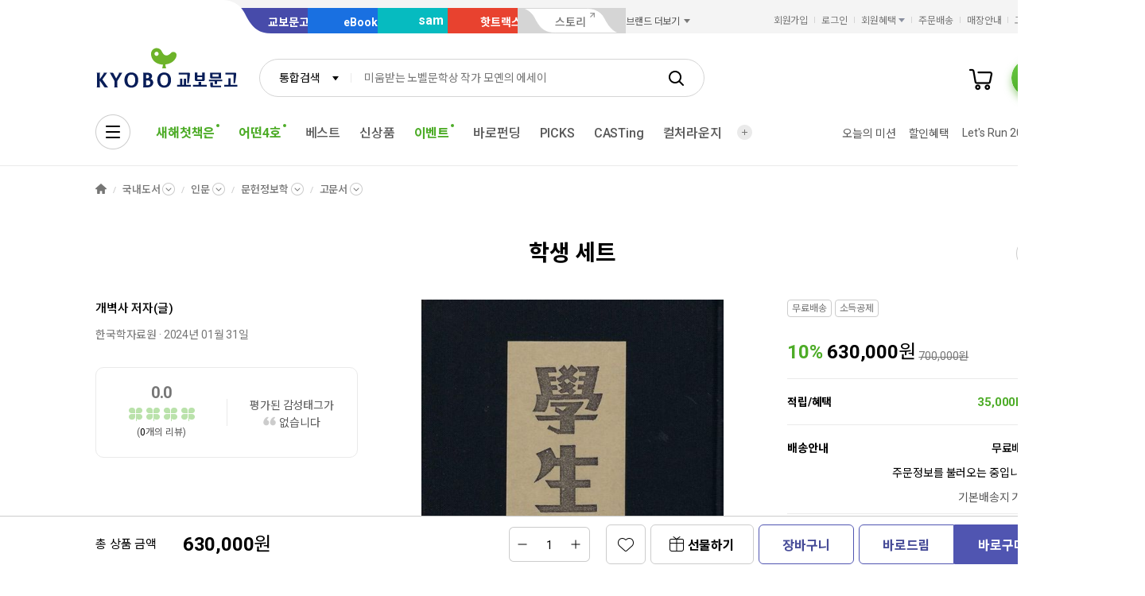

--- FILE ---
content_type: text/css
request_url: https://product.kyobobook.co.kr/lib/kbb-js/plugins.ui-wing-banner.min.css?t=202601051534
body_size: -65
content:
/*! @kyobobook/kbb-js v1.0.10 (build 20260105-151934) */
.wrapper .fly_menu_wrapper.none{display:none !important}


--- FILE ---
content_type: application/javascript
request_url: https://contents.kyobobook.co.kr/resources/lib/kbb-js/kbb.shared.js?t=202601051534
body_size: -145
content:
// TODO: kbb.shared.js


--- FILE ---
content_type: application/javascript
request_url: https://product.kyobobook.co.kr/assets/js/detail.js
body_size: 1474
content:
/* globals KbbJS */
// console.log('** [product] /js/detail.js')

;(function (ResName) {
  /**
   * GA4 IFrame Youtube API 기능 구현 - 20230202
   */
  const initYoutubeGA360 = function () {
    const tag = document.createElement('script')
    tag.src = "https://www.youtube.com/iframe_api"
    const firstScriptTag = document.getElementsByTagName('script')[0]
    firstScriptTag.parentNode.insertBefore(tag, firstScriptTag);

    // function onPlayerReady() {
    //   // console.log("hey Im ready");
    // }

    let viewDir
    let title

    const onPlayerStateChange = function (event) {
      if (event.data == YT.PlayerState.PLAYING || event.data == YT.PlayerState.PAUSED) {
        window.ga360.GA_Event('click_종이책_상품상세_' + viewDir, '상세탭_상품정보', '북트레일러', '클릭_동영상', title);
      }
    }

    window.onYouTubeIframeAPIReady = function (p1, p2, p3) {
      viewDir = p1
      title = p2

      // YouTube API 로드 완료 후 importBizScripts 실행
      if (!window._bizScriptsImported) {
        window._bizScriptsImported = true
        importBizScripts()
      }

      return new YT.Player('youtube-video' + p3, {
        events: {
          // 'onReady': onPlayerReady,
          'onStateChange': onPlayerStateChange
        }
      })
    }
  }

  /**
   * 상품상세 스크립트 로드
   */
  function importBizScripts() {
    /** @type {string} 상품유형 */
    const PROD_TYPE = KbbJS.getOption('plugins.ui-product.type')

    /** @type {boolean} 모바일기기 여부 */
    const bMobile = KbbJS.isMobile()

    const aImportList = [
      // '/assets/js/func/addr-finder.js',
      '/assets/js/func/product-preview.js',
      // '/assets/js/func/recently-contents.js',
      '/assets/js/func/review-form.js',
      '/assets/js/func/review-list.js',
      '/assets/js/func/review-overview.js',
      {
        name: 'detailMain',
        url: '/assets/js/func/main.js'
      },
      /** 윙배너 */
      bMobile ? undefined : '/assets/js/func/wing-banner.js',
      {
        /**
         * local-common-js: 고유 이름
         * KbbJS.importLocal 인터페이스에서 사용
         */
        name: 'local-common-js',
        url: '/assets/js/pub/ui_product_prd_ink.js',
        dependOn: [ResName.KBB_CM_SCRIPT, 'product_ink.css']
      }
    ].filter(Boolean)

    // 상품 타입별 임시 import
    switch (PROD_TYPE) {
      case 'KOR':
      case 'ENG':
      case 'POD':
      case 'OPN':
        aImportList.push('/assets/js/func/pop-collect-sentence.js')
        if (PROD_TYPE === 'OPN') {
          aImportList.push(
            '/CDN/css/etc_' + (bMobile ? 'open_market_mok' : 'ink') + '.css'
          )
        }
        break
    }

    KbbJS.import(aImportList)

    KbbJS.importLocal(
      bMobile ?
      [
        'pub/PRD_SCR-BIZ05-01-M001.js',
        'pub/SCR-BIZ05-01-M203',
        'pub/SCR-BIZ05-01-M207'
      ] :
      [
        // 이미지크게보기 pubScript
        // 'pub/SCR-BIZ01-01-P001',
        'pub/SCR-BIZ05-01-P001',
        // 미리보기 pubScript
        // 'pub/SCR-BIZ05-01-P002',
        'pub/SCR-BIZ05-01-P029',
        'pub/SCR-BIZ05-01-P207',
        'pub/SCR-BIZ05-09-P001'
      ]
    )
  }

  // @TODO: 영상이 없는 페이지에서 예외처리
  initYoutubeGA360()
  // importBizScripts() - YouTube API 로드 완료 후 자동 실행됨

  /** 상품상세 퍼블스크립트 예외처리 */
  KbbJS.setOption('ui.pub.init.excludes', [
    'autoOverflowContents',
    'setBreadCrumb'
  ])

  /** 상품상세 모듈 사용 */
  KbbJS.use('ui-product', {
    dependOn: [ResName.KBB_CM_LOCAL_JS],
    plugins: []
  })
})(KbbJS.getOption('resource.names'))


--- FILE ---
content_type: image/svg+xml
request_url: https://contents.kyobobook.co.kr/resources/images/logo/logo-kbb.svg
body_size: 3643
content:
<svg width="148" height="43" viewBox="0 0 148 43" fill="none" xmlns="http://www.w3.org/2000/svg">
<g clip-path="url(#clip0_17730_1628)">
<path d="M36.6635 26.3107C35.737 26.2746 34.8126 26.4246 33.9451 26.7518C33.0775 27.079 32.2843 27.5767 31.6123 28.2157C30.872 29.0372 30.3008 29.9966 29.9315 31.039C29.5622 32.0814 29.4019 33.1863 29.4598 34.2907C29.402 35.3948 29.5624 36.4996 29.9317 37.5417C30.3011 38.5839 30.8721 39.543 31.6123 40.3644C33.0076 41.6033 34.8088 42.2875 36.6748 42.2875C38.5408 42.2875 40.3419 41.6033 41.7373 40.3644C43.2128 38.6957 43.9757 36.5153 43.8623 34.2907C43.9761 32.0656 43.2132 29.8846 41.7373 28.2157C41.0608 27.577 40.2638 27.0796 39.3928 26.7525C38.5219 26.4254 37.5932 26.2752 36.6635 26.3107ZM39.5861 38.7007C39.2335 39.1318 38.7866 39.4763 38.28 39.7075C37.7733 39.9388 37.2203 40.0506 36.6635 40.0344C36.1097 40.0505 35.5597 39.9386 35.0562 39.7072C34.5528 39.4759 34.1095 39.1314 33.7611 38.7007C32.9111 37.3936 32.5112 35.8446 32.6223 34.2894C32.5143 32.7345 32.9139 31.1865 33.7611 29.8782C34.1107 29.4502 34.5547 29.109 35.0583 28.8813C35.5618 28.6536 36.1113 28.5456 36.6635 28.5657C37.2187 28.5459 37.7709 28.654 38.2777 28.8816C38.7844 29.1091 39.232 29.4501 39.5861 29.8782C40.4288 31.188 40.8236 32.736 40.711 34.2894C40.8268 35.8428 40.4317 37.3926 39.5861 38.7007Z" fill="#081D58"/>
<path d="M76.1176 28.2163C74.7155 26.9884 72.9151 26.3115 71.0514 26.3115C69.1876 26.3115 67.3873 26.9884 65.9851 28.2163C64.4988 29.8798 63.7304 32.0635 63.8476 34.2913C63.7332 36.5196 64.5042 38.7028 65.9926 40.365C67.3892 41.6044 69.1916 42.2889 71.0589 42.2889C72.9261 42.2889 74.7286 41.6044 76.1251 40.365C77.6031 38.6978 78.3663 36.5163 78.2501 34.2913C78.3672 32.0658 77.6039 29.8836 76.1251 28.2163M73.9751 38.7013C73.6137 39.1202 73.1662 39.4563 72.6632 39.6866C72.1602 39.917 71.6134 40.0363 71.0601 40.0363C70.5069 40.0363 69.9601 39.917 69.457 39.6866C68.954 39.4563 68.5066 39.1202 68.1451 38.7013C67.2993 37.393 66.9014 35.8453 67.0114 34.2913C66.9046 32.7371 67.3022 31.1901 68.1451 29.88C68.5105 29.4675 68.9592 29.1372 69.4618 28.9109C69.9643 28.6847 70.5091 28.5677 71.0601 28.5677C71.6112 28.5677 72.156 28.6847 72.6585 28.9109C73.161 29.1372 73.6098 29.4675 73.9751 29.88C74.817 31.1907 75.2117 32.7388 75.1001 34.2925C75.2152 35.8458 74.8202 37.3942 73.9751 38.7025" fill="#081D58"/>
<path d="M22.3407 41.9237C22.2082 41.7807 22.1058 41.6125 22.0394 41.4291C21.9731 41.2457 21.9442 41.0509 21.9545 40.8562V35.3112L27.1245 26.6475H23.5845C23.8345 26.8975 23.8645 27.31 23.5545 27.7975L20.7557 32.6475C18.402 28.3862 18.4045 28.265 17.9782 27.4875C17.647 26.9025 17.3645 26.6475 16.7357 26.6475H13.9482C14.3143 27.039 14.6255 27.4784 14.8732 27.9537L18.9982 35.2712V40.855C19.0087 41.0496 18.98 41.2444 18.9139 41.4277C18.8478 41.6111 18.7455 41.7793 18.6132 41.9225L22.3407 41.9237Z" fill="#081D58"/>
<path d="M48.792 41.9238C48.9254 41.7813 49.0287 41.6132 49.0955 41.4298C49.1623 41.2463 49.1913 41.0513 49.1807 40.8563V27.71C49.192 27.5152 49.1633 27.3201 49.0965 27.1368C49.0296 26.9534 48.926 26.7857 48.792 26.6438H53.8507C56.2757 26.6438 58.3932 27.8138 58.3932 30.0863C58.4071 30.6674 58.2707 31.2422 57.9972 31.7551C57.7237 32.268 57.3223 32.7016 56.832 33.0138C57.6492 33.2901 58.3593 33.8157 58.8622 34.5167C59.3652 35.2176 59.6357 36.0586 59.6357 36.9213C59.6367 37.6473 59.4712 38.3638 59.152 39.0158C58.8328 39.6678 58.3684 40.238 57.7945 40.6825C56.667 41.5472 55.2701 41.9855 53.8507 41.92L48.792 41.9238ZM52.142 32.4163C52.8725 32.4898 53.6101 32.4006 54.302 32.155C54.6177 32.0312 54.8872 31.8122 55.0731 31.5285C55.2589 31.2447 55.352 30.9103 55.3395 30.5713C55.3257 30.3278 55.2636 30.0895 55.1566 29.8703C55.0497 29.6511 54.9002 29.4555 54.7168 29.2947C54.5333 29.134 54.3197 29.0115 54.0884 28.9343C53.8571 28.857 53.6127 28.8267 53.3695 28.845C52.9546 28.8309 52.5401 28.8837 52.142 29.0013V32.4163ZM55.452 39.3513C55.8173 39.1101 56.1105 38.7745 56.3005 38.3801C56.4904 37.9858 56.57 37.5473 56.5307 37.1113C56.5136 36.7568 56.4238 36.4096 56.2668 36.0913C56.1099 35.773 55.8892 35.4903 55.6184 35.2609C55.3476 35.0315 55.0325 34.8602 54.6927 34.7577C54.3529 34.6552 53.9957 34.6237 53.6432 34.665C53.1418 34.66 52.6407 34.6893 52.1432 34.7525V39.6488C53.2471 39.9444 54.4201 39.8386 55.4532 39.35" fill="#081D58"/>
<path d="M0.636797 40.8563C0.647147 41.0512 0.618172 41.2461 0.551598 41.4295C0.485025 41.6129 0.382216 41.781 0.249297 41.9238H3.9843C3.85126 41.7811 3.74837 41.613 3.68179 41.4296C3.61521 41.2461 3.5863 41.0512 3.5968 40.8563V34.8876L7.93305 41.0851C8.05239 41.339 8.24208 41.5533 8.4796 41.7027C8.71712 41.852 8.99249 41.9301 9.27305 41.9276H12.273C11.8642 41.5355 11.503 41.0967 11.1968 40.6201L6.2968 33.6776L11.2968 26.6476H7.62305C7.81305 26.8976 7.83805 27.2088 7.4793 27.8101L3.6043 33.4076V27.7101C3.59315 27.5152 3.62175 27.32 3.68837 27.1365C3.75498 26.953 3.85822 26.785 3.9918 26.6426H0.248047C0.381506 26.785 0.484662 26.9531 0.551269 27.1366C0.617876 27.3201 0.646547 27.5152 0.635547 27.7101L0.636797 40.8563Z" fill="#081D58"/>
<path d="M83.043 5.72497C82.6959 5.40474 82.2881 5.15738 81.8437 4.99753C81.3994 4.83768 80.9274 4.76859 80.4559 4.79435C79.9843 4.8201 79.5227 4.94019 79.0984 5.14748C78.6741 5.35478 78.2957 5.64509 77.9855 6.00122C76.2193 7.85872 74.8455 8.54997 73.2093 8.47997C70.9243 8.38122 69.7968 6.61497 68.623 4.38497C68.1637 3.3219 67.4077 2.41375 66.4456 1.76928C65.4834 1.12482 64.3559 0.771353 63.198 0.751221C62.392 0.756797 61.5956 0.926701 60.8575 1.25054C60.1194 1.57439 59.4551 2.04537 58.9052 2.63469C58.3553 3.22401 57.9314 3.91929 57.6593 4.67803C57.3873 5.43676 57.2729 6.243 57.323 7.04747C57.3679 9.02963 57.9589 10.961 59.031 12.6288C60.1031 14.2966 61.6147 15.6361 63.3993 16.5C65.3899 17.4989 67.5799 18.0368 69.8068 18.0737C69.6562 19.4263 69.3629 20.7591 68.9318 22.05H73.1355C72.6865 20.7174 72.3876 19.3389 72.2443 17.94C78.4018 17.1412 81.3243 14.3412 82.9268 11.6762C83.6041 10.6416 83.9841 9.44085 84.0255 8.20497C84.0382 7.7473 83.9586 7.29176 83.7915 6.86549C83.6244 6.43921 83.3733 6.05092 83.053 5.72372M63.2268 8.92122C62.8012 8.95083 62.3764 8.8534 62.0063 8.64129C61.6362 8.42918 61.3374 8.11194 61.1479 7.72979C60.9583 7.34765 60.8865 6.91782 60.9415 6.4948C60.9965 6.07178 61.176 5.67464 61.457 5.35372C61.738 5.0328 62.1081 4.80258 62.5201 4.69222C62.9322 4.58188 63.3677 4.59638 63.7715 4.73389C64.1754 4.8714 64.5292 5.12573 64.7883 5.46463C65.0474 5.80353 65.2 6.21173 65.2268 6.63747C65.2628 7.20515 65.0727 7.76402 64.6979 8.19195C64.3231 8.61987 63.7942 8.88206 63.2268 8.92122Z" fill="#45B035"/>
<path d="M140.741 32.3992H138.419V39.3492H133.984V41.1692H147.757V39.3492H140.747L140.741 32.3992Z" fill="#081D58"/>
<path d="M143.826 37.5825H145.34C145.907 34.6675 146.31 31.0237 146.545 28.5824C146.676 27.2649 146.682 26.575 145.498 26.575H135.153V28.3937H143.826V37.5825Z" fill="#081D58"/>
<path d="M120.627 32.5517H130.695V26.5129H119.185V31.1092C119.157 31.3054 119.174 31.5056 119.236 31.6939C119.298 31.8823 119.403 32.0535 119.543 32.194C119.683 32.3346 119.854 32.4405 120.042 32.5035C120.23 32.5664 120.43 32.5847 120.627 32.5567M128.105 30.7329H121.777V28.3317H128.105V30.7329Z" fill="#081D58"/>
<path d="M122.091 36.8169H119.503V40.4006C119.474 40.5963 119.491 40.796 119.552 40.984C119.614 41.1719 119.719 41.3429 119.858 41.4832C119.997 41.6236 120.168 41.7294 120.355 41.7923C120.543 41.8553 120.742 41.8735 120.938 41.8456H130.724V40.0256H122.089L122.091 36.8169Z" fill="#081D58"/>
<path d="M117.89 35.6374H123.905V38.4724H126.493V35.6374H131.975V33.8174H117.89V35.6374Z" fill="#081D58"/>
<path d="M94.0093 32.8911H91.6893V39.3486H90.108V32.8911H87.7855V39.3486H84.6455V41.1699H98.983V39.3486H94.0043L94.0093 32.8911Z" fill="#081D58"/>
<path d="M95.3166 37.5825H96.8291C97.3978 34.6675 97.7978 31.0237 98.0353 28.5824C98.1603 27.2649 98.1741 26.575 96.9878 26.575H86.1953V28.3937H95.3203L95.3166 37.5825Z" fill="#081D58"/>
<path d="M109.733 36.2419H107.144V39.3494H101.221V41.1694H115.571V39.3482H109.733V36.2419Z" fill="#081D58"/>
<path d="M104.675 35.2626H112.112C112.308 35.2904 112.508 35.2723 112.696 35.2094C112.884 35.1466 113.054 35.0409 113.194 34.9007C113.334 34.7604 113.44 34.5895 113.502 34.4015C113.564 34.2135 113.582 34.0136 113.553 33.8176V26.4238H110.96V29.4238H105.825V26.4238H103.231V33.8176C103.203 34.0138 103.22 34.214 103.283 34.4022C103.345 34.5905 103.451 34.7615 103.591 34.9018C103.731 35.0421 103.902 35.1477 104.09 35.2104C104.278 35.273 104.478 35.2909 104.675 35.2626ZM110.961 31.2363V33.6976H105.826V31.2363H110.961Z" fill="#081D58"/>
</g>
<defs>
<clipPath id="clip0_17730_1628">
<rect width="148" height="43" fill="white"/>
</clipPath>
</defs>
</svg>


--- FILE ---
content_type: application/javascript
request_url: https://contents.kyobobook.co.kr/resources/fo/js/ui-onk/options.js?t=202601051534
body_size: 525
content:
/* eslint-disable no-var */
/* globals KbbJS */
/**
 * [ES5] KBB공통 변수 정의
 * dependent on kbbjs-loader.js
 */

// TODO: remove debug log
// console.log('* [loaded] /CDN/js/ui-onk/options.js')

/**
 * ui_[ink|mok].js 정의된 함수 목록
 * 해당 스크립트 로드시 호출되는 함수 목록
 * 배열 순서대로 호출
 * ui.pub.init.excludes: [배열] 옵션으로 예외처리 가능
 */
KbbJS.setOption('ui.pub.init.scripts', {
  ink: [
    'setGNB',
    'setFloating',
    'setSpsOffsetData',
    'setFixedElementPosX',
    'setCustomScroll',
    'setTableCaption',
    'setStarRating',
    'setUIDialog',
    'setBreadCrumb',
    'setUISelect',
    'togglePassword',
    'setUISpinner',
    // 'setDatepicker',
    'setTabs',
    'setFoldBox',
    // 'addressDetailAreaOnOff',
    'setFamilySiteMore',
    'setSearchInput',
    'tooltipOnOff',
    'shsShareToggle',
    'autoOverflowContents',
    'setTagToggle',
    'setTagToggleMulti',
    'setDomainAutoComplete',
    'setSwitchOnOff',
    'optMenuOnOff'
    // 'createLoadingBox'
  ],
  mok: [
    'setSpsOffsetData',
    'setHeader',
    'setFooter',
    'setGoTop',
    'setTableCaption',
    'setUIDialog',
    'togglePassword',
    'setTabs',
    'setSearchInput',
    'setUISpinner',
    'setStarRating',
    // 'addressDetailAreaOnOff',
    'setIpFocusBlur',
    'setFoldBox',
    'tooltipOnOff',
    'autoOverflowContents',
    'setTagToggle',
    'setTagToggleMulti',
    'setDomainAutoComplete',
    'dropdownToggle',
    'setSwitchOnOff',
    'optMenuOnOff',
    'headerSearch'
    // 'createLoadingBox'
  ]
})


--- FILE ---
content_type: application/javascript
request_url: https://contents.kyobobook.co.kr/resources/lib/kbb-js/kbb.stats.js?t=202601051534
body_size: 11997
content:
(function(_){typeof define=="function"&&define.amd?define(_):_()})(function(){"use strict";var dn=Object.defineProperty;var se=_=>{throw TypeError(_)};var hn=(_,g,w)=>g in _?dn(_,g,{enumerable:!0,configurable:!0,writable:!0,value:w}):_[g]=w;var M=(_,g,w)=>hn(_,typeof g!="symbol"?g+"":g,w),Ct=(_,g,w)=>g.has(_)||se("Cannot "+w);var E=(_,g,w)=>(Ct(_,g,"read from private field"),w?w.call(_):g.get(_)),I=(_,g,w)=>g.has(_)?se("Cannot add the same private member more than once"):g instanceof WeakSet?g.add(_):g.set(_,w),L=(_,g,w,q)=>(Ct(_,g,"write to private field"),q?q.call(_,w):g.set(_,w),w),Pt=(_,g,w)=>(Ct(_,g,"access private method"),w);var Z,Lt,J,Q,X,tt,et,U,H,nt,rt;var _,g=((_=g||{}).PBOOK="book",_.EBOOK="ebook",_.HOTTRACKS="hottracks",_),w=(t=>(t.INITIALIZED="initialized",t))(w||{}),q=(t=>(t.NORMAL="001",t.NO_SALE="002",t.NOT_PUBLISHED="004",t.CANT_BE_HANDLE="005",t.RESERVATION="008",t.NO_ONLINE="010",t.SOLD_OUT="014",t))(q||{});const B="ink",G="mok";var Rt,it={exports:{}},ie=function(){if(Rt)return it.exports;Rt=1;var t,n=typeof Reflect=="object"?Reflect:null,e=n&&typeof n.apply=="function"?n.apply:function(s,l,c){return Function.prototype.apply.call(s,l,c)};t=n&&typeof n.ownKeys=="function"?n.ownKeys:Object.getOwnPropertySymbols?function(s){return Object.getOwnPropertyNames(s).concat(Object.getOwnPropertySymbols(s))}:function(s){return Object.getOwnPropertyNames(s)};var r=Number.isNaN||function(s){return s!=s};function o(){o.init.call(this)}it.exports=o,it.exports.once=function(s,l){return new Promise(function(c,h){function f(O){s.removeListener(l,p),h(O)}function p(){typeof s.removeListener=="function"&&s.removeListener("error",f),c([].slice.call(arguments))}var v,b;D(s,l,p,{once:!0}),l!=="error"&&(b=f,typeof(v=s).on=="function"&&D(v,"error",b,{once:!0}))})},o.EventEmitter=o,o.prototype._events=void 0,o.prototype._eventsCount=0,o.prototype._maxListeners=void 0;var i=10;function a(s){if(typeof s!="function")throw new TypeError('The "listener" argument must be of type Function. Received type '+typeof s)}function u(s){return s._maxListeners===void 0?o.defaultMaxListeners:s._maxListeners}function d(s,l,c,h){var f,p,v,b;if(a(c),(p=s._events)===void 0?(p=s._events=Object.create(null),s._eventsCount=0):(p.newListener!==void 0&&(s.emit("newListener",l,c.listener?c.listener:c),p=s._events),v=p[l]),v===void 0)v=p[l]=c,++s._eventsCount;else if(typeof v=="function"?v=p[l]=h?[c,v]:[v,c]:h?v.unshift(c):v.push(c),(f=u(s))>0&&v.length>f&&!v.warned){v.warned=!0;var O=new Error("Possible EventEmitter memory leak detected. "+v.length+" "+String(l)+" listeners added. Use emitter.setMaxListeners() to increase limit");O.name="MaxListenersExceededWarning",O.emitter=s,O.type=l,O.count=v.length,b=O,console&&console.warn&&console.warn(b)}return s}function y(){if(!this.fired)return this.target.removeListener(this.type,this.wrapFn),this.fired=!0,arguments.length===0?this.listener.call(this.target):this.listener.apply(this.target,arguments)}function A(s,l,c){var h={fired:!1,wrapFn:void 0,target:s,type:l,listener:c},f=y.bind(h);return f.listener=c,h.wrapFn=f,f}function ot(s,l,c){var h=s._events;if(h===void 0)return[];var f=h[l];return f===void 0?[]:typeof f=="function"?c?[f.listener||f]:[f]:c?function(p){for(var v=new Array(p.length),b=0;b<v.length;++b)v[b]=p[b].listener||p[b];return v}(f):j(f,f.length)}function Y(s){var l=this._events;if(l!==void 0){var c=l[s];if(typeof c=="function")return 1;if(c!==void 0)return c.length}return 0}function j(s,l){for(var c=new Array(l),h=0;h<l;++h)c[h]=s[h];return c}function D(s,l,c,h){if(typeof s.on=="function")h.once?s.once(l,c):s.on(l,c);else{if(typeof s.addEventListener!="function")throw new TypeError('The "emitter" argument must be of type EventEmitter. Received type '+typeof s);s.addEventListener(l,function f(p){h.once&&s.removeEventListener(l,f),c(p)})}}return Object.defineProperty(o,"defaultMaxListeners",{enumerable:!0,get:function(){return i},set:function(s){if(typeof s!="number"||s<0||r(s))throw new RangeError('The value of "defaultMaxListeners" is out of range. It must be a non-negative number. Received '+s+".");i=s}}),o.init=function(){this._events!==void 0&&this._events!==Object.getPrototypeOf(this)._events||(this._events=Object.create(null),this._eventsCount=0),this._maxListeners=this._maxListeners||void 0},o.prototype.setMaxListeners=function(s){if(typeof s!="number"||s<0||r(s))throw new RangeError('The value of "n" is out of range. It must be a non-negative number. Received '+s+".");return this._maxListeners=s,this},o.prototype.getMaxListeners=function(){return u(this)},o.prototype.emit=function(s){for(var l=[],c=1;c<arguments.length;c++)l.push(arguments[c]);var h=s==="error",f=this._events;if(f!==void 0)h=h&&f.error===void 0;else if(!h)return!1;if(h){var p;if(l.length>0&&(p=l[0]),p instanceof Error)throw p;var v=new Error("Unhandled error."+(p?" ("+p.message+")":""));throw v.context=p,v}var b=f[s];if(b===void 0)return!1;if(typeof b=="function")e(b,this,l);else{var O=b.length,x=j(b,O);for(c=0;c<O;++c)e(x[c],this,l)}return!0},o.prototype.addListener=function(s,l){return d(this,s,l,!1)},o.prototype.on=o.prototype.addListener,o.prototype.prependListener=function(s,l){return d(this,s,l,!0)},o.prototype.once=function(s,l){return a(l),this.on(s,A(this,s,l)),this},o.prototype.prependOnceListener=function(s,l){return a(l),this.prependListener(s,A(this,s,l)),this},o.prototype.removeListener=function(s,l){var c,h,f,p,v;if(a(l),(h=this._events)===void 0)return this;if((c=h[s])===void 0)return this;if(c===l||c.listener===l)--this._eventsCount===0?this._events=Object.create(null):(delete h[s],h.removeListener&&this.emit("removeListener",s,c.listener||l));else if(typeof c!="function"){for(f=-1,p=c.length-1;p>=0;p--)if(c[p]===l||c[p].listener===l){v=c[p].listener,f=p;break}if(f<0)return this;f===0?c.shift():function(b,O){for(;O+1<b.length;O++)b[O]=b[O+1];b.pop()}(c,f),c.length===1&&(h[s]=c[0]),h.removeListener!==void 0&&this.emit("removeListener",s,v||l)}return this},o.prototype.off=o.prototype.removeListener,o.prototype.removeAllListeners=function(s){var l,c,h;if((c=this._events)===void 0)return this;if(c.removeListener===void 0)return arguments.length===0?(this._events=Object.create(null),this._eventsCount=0):c[s]!==void 0&&(--this._eventsCount===0?this._events=Object.create(null):delete c[s]),this;if(arguments.length===0){var f,p=Object.keys(c);for(h=0;h<p.length;++h)(f=p[h])!=="removeListener"&&this.removeAllListeners(f);return this.removeAllListeners("removeListener"),this._events=Object.create(null),this._eventsCount=0,this}if(typeof(l=c[s])=="function")this.removeListener(s,l);else if(l!==void 0)for(h=l.length-1;h>=0;h--)this.removeListener(s,l[h]);return this},o.prototype.listeners=function(s){return ot(this,s,!0)},o.prototype.rawListeners=function(s){return ot(this,s,!1)},o.listenerCount=function(s,l){return typeof s.listenerCount=="function"?s.listenerCount(l):Y.call(s,l)},o.prototype.listenerCount=Y,o.prototype.eventNames=function(){return this._eventsCount>0?t(this._events):[]},it.exports}();function St(t){if(typeof t!="object"||t===null||Object.prototype.toString.call(t)!=="[object Object]")return!1;const n=Object.getPrototypeOf(t);if(n===null)return!0;const e=Object.prototype.hasOwnProperty.call(n,"constructor")&&n.constructor;return typeof e=="function"&&e instanceof e&&Function.prototype.call(e)===Function.prototype.call(t)}function K(t){return Array.isArray(t)?t:[t]}const ae=t=>{const n=t==null?void 0:t.match(/[A-Z]{2,}(?=[A-Z][a-z]+[0-9]*|\b)|[A-Z]?[a-z]+[0-9]*|[A-Z]|[0-9]+/g);return t==null||n==null?t:n.map(e=>e.toLowerCase()).join("_")},dt=t=>t!=null&&typeof t.valueOf()=="string",T=(t,n,e)=>{const r=i=>String.prototype.split.call(n,i).filter(Boolean).reduce((a,u)=>a!=null?a[u]:a,t),o=r(/[,[\]]+?/)||r(/[,[\].]+?/);return o===void 0||o===t?e:o},C=(t,n,e)=>{const r=Array.isArray(n)?n:n.match(/([^[.\]])+/g);if(!r)return t;let o=t;for(let i=0;i<r.length;i++){const a=r[i];if(o[a]==null){const u=isNaN(Number(r[i+1]));o[a]=u?{}:[]}i===r.length-1&&(o[a]=e),o=o[a]}return t},ce=function(t,...n){for(const e of n){const r=T(t,e);if(r!=null)return r}};function kt(t=window.location.hostname){let n=["127.0.0.1","0.0.0.0","localhost"].includes(t);return n||(n=/^local\./.test(t)),n}function le(t=window.location.hostname){return kt()||/^[\w]+\.(dev3|ndev)\.kyobobook/.test(t)}class ue extends ie.EventEmitter{constructor(){super(...arguments);I(this,Z)}emit(e,...r){const o=Object.assign({target:this},...r,{type:e});return super.emit(e,o)}bind(e,r){return Pt(this,Z,Lt).call(this,e,r,"on")}bindOnce(e,r){return Pt(this,Z,Lt).call(this,e,r,"once")}}Z=new WeakSet,Lt=function(e,r,o="on"){return dt(e)&&e.indexOf(" ")>0&&(e=e.split(" ")),K(e).forEach(i=>{this[o](i,r)}),this};class Nt extends ue{constructor(e={}){super();I(this,J,!1);I(this,Q,{});e!=null&&L(this,Q,e),this.once(w.INITIALIZED,()=>{L(this,J,!0)})}get initialized(){return E(this,J)}get options(){return E(this,Q)}setOption(e,r){C(this.options,e,r)}getOption(e,r){return T(this.options,e,r)}}J=new WeakMap,Q=new WeakMap;class de extends Nt{constructor(e=void 0){super(e);I(this,X,[])}get list(){return E(this,X)}get length(){return E(this,X).length}}X=new WeakMap;function he(t){switch(t){case"true":return!0;case"false":return!1}return t}class pe{constructor(){M(this,"data");M(this,"fullpath");M(this,"params");M(this,"shortname");const n=window.location.href;var e;this.data=new URL(n),this.fullpath=(e=n)!=null&&e.length?(e.includes("?")?e=e.replace(/\?.*/,""):e.includes("#")&&(e=e.replace(/#.*/,"")),e.replace(/\/$/,"")):e??null,this.params=function(r){const{hostname:o,search:i}=r,a=r.searchParams??new URLSearchParams(i),u={};for(const[d,y]of a.entries()){let A=y;A=d==="debug"||he(y),u[d]=A}return Object.assign({isLocalHost:kt(o),isDevHost:le(o)},u)}(this.data),this.shortname=[this.hostname,this.pathname].join("/").replace(/[:/.]+/g,"")}get pathname(){return this.data.pathname}get hostname(){return this.data.hostname}get hash(){return window.location.hash}get isLocalhost(){return this.params.isLocalHost}get isDevHost(){return this.params.isDevHost}get debugMode(){return this.get("debug",!1)}get(n,e=void 0){return this.params[n]??e}has(n){return this.get(n)!=null}hasAll(n){return!!St(n)&&Object.keys(n).map(e=>this.has(e)).every(Boolean)}debug(n,e=void 0){if(this.isDevHost&&this.debugMode)return this.get(n,e)}hasDebugLog(n){const e=this.debug("log");if(e==null||!e.length)return!1;const r=e.split(",").map(o=>o.trim());return K(n).every(o=>r.includes(o))}debugPop(n){return this.debug("pop")===n}getHashParams(n,e=void 0){if(!this.hash.length)return e;const r=this.hash.substring(1);if(!/^\?/.test(r)||r.length<2)return e;const o=function(i){const a=new URLSearchParams(i).entries(),u={};for(const[d,y]of a)u[d]=y;return u}(r);return n==null?o:o[n]??e}setHashParams(n){const e=Object.assign(this.getHashParams()||{},n);Object.keys(e).forEach(o=>{const i=e[o];i==null&&i!==""||delete i[o]});const r=new URLSearchParams(e).toString();window.location.hash="?"+r}}let ht=null;const Ut=()=>(ht==null&&(ht=new pe),ht).debugMode;function N(...t){Ut()&&console.info(...t)}var jt,fe=((jt=fe||{}).INITIALIZED="kbbstats-initialized",jt);const R={KAKAO:"kakao",NAVER:"naver",META:"meta",MOBON:"mobon",CUBOT:"cubot",GOOGLE:"google",TWITTER:"twitter",RTB_HOUSE:"rtbhouse"},me=[...Object.values(R)],W={PAGE_VIEW:"pageView",CART:"cart",ORDER:"order",WISH:"wish",SEARCH:"search",SIGNUP:"signup",CLICK:"click",INIT:"init",SET_DATA:"setData",GET_DATA:"getData"},ge=[...Object.keys(W).map(t=>W[t])];var F=(t=>(t.CSS="css",t.JS="js",t))(F||{}),pt=(t=>(t.LINK="link",t.SCRIPT="script",t))(pt||{});const Dt=function(){return window.kbb??window.KbbJS};let S;const ft=function(){if(S!==void 0)return S;const t=Dt();if(t!=null&&t.isMobile!=null)return S=t.isMobile(),S;const n=document.querySelector("html[data-view]");if(n!=null)return S=n.dataset.view==="mok",S;const e=window.navigator.userAgent;return!(e==null||!/Android|webOS|iPhone|iPad|iPod|BlackBerry|IEMobile|Opera Mini|Mobile|Windows Phone|Kindle|Silk/i.test(e))&&(S=!0,S)},z=function(){return ft()?G:B};function mt(){return window.dataLayer!=null||(window.dataLayer=[]),window.dataLayer}const ve=new class{get dataLayer(){return mt()}push(t){return function(n){var r;const e=mt();n.ecommerce!=null&&((r=e.at(-1))==null?void 0:r.ecommerce)!==null&&e.push({ecommerce:null}),e.push(n)}(t),this}},xt={"^(local\\.)?product\\.":g.PBOOK,"^ebook-product\\.":g.EBOOK,"^m?hottracks\\.":g.HOTTRACKS},Mt=(t=window.location.host)=>{if(t.includes("kyobobook.co.kr")){for(const n in xt)if(new RegExp(n).test(t))return xt[n]}console.warn("매칭되는 교보문고 서비스몰을 찾을 수 없습니다.",t)},qt="4ffe4f3c-7219-4bd2-a7ae-eba4aefc9b19",_e=function(t){return{exec(n,e,r){var o;((o=this.globals)==null?void 0:o.global).op(n,e,r)},set(n,e){this.exec("setVar",n,e)},setCUID(n=t){this.set("cuid",n)},setUserID(){const n=function(){const e=Dt();return e==null||e.user==null?"":e.user.get("sub")??""}();this.set("userId",n)},track(n,e){this.setCUID(e),this.setUserID(),this.exec("track",n)},cart(n,e){this.set("itemId",n),this.track("add_to_cart",e)},wish(n,e){this.set("itemId",n),this.track("zzim",e)},search(n,e){this.set("searchTerm",n),this.track("search",e)}}}(qt),be={name:[R.CUBOT,"qbot"],url:"https://logger.eigene.io/js/logger.min.js",globals:"eglc",props:{API_KEY:qt,protoAlias:[{name:"cart",alias:["cartItem"]},{name:"wish",alias:["wishItem"]}]},prototype:_e},Bt=t=>St(t)?t.id:t,at="kakaoPixel",Gt="1830363100807970928",we={name:[R.KAKAO,at,at.toLowerCase()],url:"https://t1.daumcdn.net/kas/static/kp.js",globals:at,props:{API_KEY:Gt},prototype:function(t){return{exec(n=t,...e){var o;return((o=this.globals)==null?void 0:o.global)(n,...e)},cart(n){const e=Bt(n);return this.exec().addToCart({id:e})},wish(n){const e=Bt(n);return this.exec().addToWishList({id:e})},search(n){return this.exec().search({keyword:n})}}}(Gt),posthandle:function(){const t=(n,...e)=>this.exec(n,...e);C(window,at,t),t().pageView(),this.debug("pageView - https://kakaoad.github.io/kakao-pixel/send-page-view-event.html")}},gt="fbq",ye={name:[R.META,"facebook"],url:"https://connect.facebook.net/en_US/fbevents.js",globals:gt,props:{API_KEY:"247842611347428"},prehandle:function(){if(T(window,gt)!=null)return;const t=function(){t.callMethod?t.callMethod.apply(t,arguments):t.queue.push(arguments)};C(window,gt,t),T(window,"_fbq")==null&&C(window,"_fbq",t),t.push=t,t.loaded=!0,t.version="2.0",t.queue=[]},posthandle({global:t}){var n;t("init",(n=this.props)==null?void 0:n.API_KEY),t("track","PageView")}},Oe=[{slt:['[data-kbbfn="wish-item"]','[data-kbbfn="wish-item-list"]'].join(","),cls:"mobonWish"},{slt:'[data-kbbfn="cart-item"]',cls:"mobonCart"}],Ee=()=>{Oe.forEach(({slt:t,cls:n})=>document.querySelectorAll(t).forEach(e=>e.classList.add(n)))},$="ENP_VAR";var m=(t=>(t.PRODUCT_CODE="productCode",t.PRODUCT_NAME="productName",t.PRICE="price",t.QUANTITY="qty",t.DC_PRICE="dcPrice",t.SOLDOUT="soldOut",t.IMAGEURL="imageUrl",t.SECOND_IMAGEURL="secondImageUrl",t.THIRD_IMAGEURL="thirdImageUrl",t.FOURTH_IMAGEURL="fourthImageUrl",t.TOP_CATEGORY="topCategory",t.FIRST_SUB_CATEGORY="firstSubCategory",t.SECOND_SUB_CATEGORY="secondSubCategory",t.THIRD_SUB_CATEGORY="thirdSubCategory",t))(m||{});Object.values(m);const ct="ecommerce_item",Kt="purchase",$t="view_item",Ht="view_cart",Yt="begin_checkout",Vt="product_detail",Ie=[".header_contents_inner"],Te={[B]:".prod_detail_view_area .prod_thumb.e_book IMG",[G]:".prod_thumb_list LI IMG"},Ae={[B]:"#product-image IMG",[G]:"#product-image IMG"},Ce=[".header_contents_inner"],Pe={[B]:".prod_thumb_list_wrap .swiper-slide IMG",[G]:".prod_thumb_list .swiper-slide IMG"},Le={[g.PBOOK]:function(){const t=Pe[z()],n=[...Ce,t].filter(Boolean).join(" "),e=document.querySelector(n);if(e==null)return null;const r=e.src;return r==null||r===""?null:r},[g.EBOOK]:function(){const t=Te[z()],n=[...Ie,t].filter(Boolean).join(" "),e=document.querySelector(n);if(e==null)return null;const r=e.src;return r==null||r===""?null:r},[g.HOTTRACKS]:function(){const t=Ae[z()],n=document.querySelector(t);if(n==null)return null;const e=n.src;return e==null||e===""?null:e}};function Re(t,n){var o;return typeof(r=(o=t.querySelector(n))==null?void 0:o.textContent)=="number"?""+r:dt(r)&&(r!=null&&r.length)?r.replace(/[\s\t\r\n,:원정가]+/g,""):null;var r}function vt(t){const{wrapper:n,normal:e,discount:r}=t;let o;if(dt(n)){const d=[...t.top??[],n].filter(Boolean).join(" ");o=document.querySelector(d)}else n instanceof Element&&(o=n);if(o==null)return{normal:null,discount:null};const i=Re.bind(null,o),[a,u]=[e,r].map(i);return{normal:a,discount:u}}const Se=[".prod_detail_view_wrap .prod_price_wrap"],ke={[G]:{wrapper:".prod_price_box .price_dl",normal:".ori",discount:"P > .price"},[B]:{wrapper:".eb_prod_price_box .price_box",normal:"I",discount:"P > STRONG"}},Ne={[G]:{wrapper:"#price-info",normal:'[data-ga4-role="price-original"]',discount:'[data-ga4-role="price-sale]'},[B]:{wrapper:"#price-info",normal:'[data-ga4-role="price-original"]',discount:'[data-ga4-role="price-sale]'}},Ue={wrapper:".prod_detail_view_wrap .prod_price_wrap .prod_price",normal:".sale_price > .val",discount:".price > .val"},je={[g.PBOOK]:function(){return vt({...Ue})},[g.EBOOK]:function(){const t=ke[z()],n=(e=>{const r=ft(),o=[...Se,e].filter(Boolean).join(" "),i=Array.from(document.querySelectorAll(o)).find(a=>{var u,d;return(d=(u=a.querySelector(r?"DT":"SPAN"))==null?void 0:u.textContent)==null?void 0:d.includes("소장")});return i==null?null:i.querySelector(r?"DD":"DIV")})(t.wrapper);return n==null?null:vt({...t,wrapper:n})},[g.HOTTRACKS]:function(){return vt({...Ne[z()]})}},Wt=()=>{const t=Mt();if(t==null)return null;const n=je[t];return n==null?null:{service:t,data:n()}};function De(t,n){const e=ce.bind(null,t);switch(n){case m.PRODUCT_CODE:return e("item_id","saleCmdtid","cmdtCode","cmdtcode","id","combiSaleCode","combCmdtSaleCmdtid");case m.PRODUCT_NAME:return e("item_name","productName","cmdtName","title","combCmdtName");case m.PRICE:return e("price","salePrice","sapr","priceInfo.discountPrice","priceInfo.price","saleCmdtSapr");case m.DC_PRICE:return e("saleCmdtPrce");case m.QUANTITY:return e("quantity");case m.SOLDOUT:{const r=t.saleCdtnCode;if(r==null)return"N";switch(r){case q.NORMAL:case q.RESERVATION:return"N"}return"Y"}case m.TOP_CATEGORY:return t.item_category;case m.FIRST_SUB_CATEGORY:return t.item_category2;case m.SECOND_SUB_CATEGORY:return t.item_category3;case m.THIRD_SUB_CATEGORY:return t.item_category4}}function Ft(t,n){return function(e){var i;const r=K(e.raw??[]);return(o=e,((i=o.ecommerce)==null?void 0:i.items)??[]).map((a,u)=>{const d=r[u]??{};return Object.assign({},a,d)});var o}(n).map(e=>{const r={};return t.forEach(o=>{const i=De(e,o);r[o]=i??""}),r})}var zt=(t=>(t.WISH="wish",t.CART="cart",t))(zt||{});const{WISH:Zt,CART:Jt}=zt,lt=".prod_detail_footer .footer_contents_inner",xe={[Zt]:[`${lt} BUTTON.btn_wish`,".product_info_area .prod_share_area BUTTON.btn_ht_wish",".prod_purchase_info_wrap BUTTON.btn_wish"],[Jt]:[`${lt} #basket`,`${lt} BUTTON.cart`,`${lt} BUTTON[data-target="#popBuyCart"]`,".prod_under_info #addCartBtn",".prod_purchase_info_wrap #onClickAddCart"]},Me=[m.PRODUCT_CODE,m.PRODUCT_NAME,m.PRICE,m.DC_PRICE,m.SOLDOUT,m.IMAGEURL,m.SECOND_IMAGEURL,m.THIRD_IMAGEURL,m.FOURTH_IMAGEURL,m.TOP_CATEGORY,m.FIRST_SUB_CATEGORY,m.SECOND_SUB_CATEGORY,m.THIRD_SUB_CATEGORY];function qe(t){try{[Zt,Jt].forEach(e=>{const r=`mobon${e.charAt(0).toUpperCase()}${e.slice(1)}`;((o,i)=>{for(const a of o){const u=document.querySelector(a);if(u!=null)return u.classList.add(i),u}})(xe[e],r)})}catch(e){console.warn("[MOBON.parseProductData]:",e)}const n=Ft(Me,t).at(0);return(e=>{var o;const r=(o=Wt())==null?void 0:o.data;r!=null&&[[m.PRICE,r.normal],[m.DC_PRICE,r.discount]].forEach(([i,a])=>{a!=null&&(e[i]=a)})})(n),(e=>{var o;const r=(o=(()=>{const i=Mt();if(i==null)return null;const a=Le[i];return a==null?null:{service:i,data:a()}})())==null?void 0:o.data;r!=null&&(e[m.IMAGEURL]=r)})(n),n}m.PRODUCT_CODE,m.PRODUCT_NAME,m.PRICE,m.QUANTITY;const Be=[m.PRODUCT_CODE,m.PRODUCT_NAME,m.PRICE,m.QUANTITY];function Ge(t){var i;const n=Ft(Be,t),{price:e,count:r}=function(a){let u=0;return{price:a.map(({price:d,qty:y=1})=>{if(d!=null)return u+=y,+d*y}).filter(d=>!!d).reduce((d,y)=>d+y,0),count:u}}(n),o=function(a,u="ordrId"){return a==null&&(a=window.location.href),new URL(a).searchParams.get(u)??""}();return{product:n,totalPrice:((i=t.ecommerce)==null?void 0:i.value)??e,totalQty:r,ordCode:o}}const Ke=function(t){if(t==null)return;const{event:n}=t,e=T(window,$);let r,o;if(n===Kt&&(r="conversion",o=Ge),r==null||o==null)return;const i=o(t);Object.assign(e,{[r]:i})},$e=function(t){if(t==null)return;const{event_name:n,item_list_id:e}=t,r=T(window,$);let o,i;if(n==="view_item"&&e==="product_detail"&&(o="collect",i=qe),o==null||i==null)return;const a=i(t);Object.assign(r,{[o]:a})},He={name:[R.MOBON,"mobion"],url:["https://cdn.megadata.co.kr/dist/prod/v2/mtm.js","?adverId=hottracks","&device="+(ft()?"M":"W")].join(""),globals:$,props:{autoload:!1,compatible:["ga4"]},prototype:{pageView:function(t){$e.call(this,t),this.load()},order:function(t){Ke.call(this,t),this.load()}},prehandle(){const t=window[$]??{};C(window,$,t),Object.assign(this.globals,{global:t,[$]:t}),setTimeout(Ee)}},_t="_nasa",Ye={name:R.NAVER,url:"https://wcs.naver.net/wcslog.js",globals:["wcs_add","wcs","wcs_do",_t],props:{API_KEY:"s_453f4415ebcb"},prehandle(){T(window,_t)==null&&C(window,_t,{})},posthandle({wcs_add:t,wcs:n,wcs_do:e,_nasa:r}){var o;t.wa=(o=this.props)==null?void 0:o.API_KEY,n.inflow("kyobobook.co.kr"),e(r||{})}},bt="rtbhEvents",wt="od8CJ7jET0cfPPYOEWtu",Qt="init",Xt="startorder",te="unknown",ee=()=>function(){var n;const t=mt();for(;t.length>0&&!((n=t.shift())!=null&&n.is_member););for(;t.length>0;){const e=t.shift();if((e==null?void 0:e.user_id)!=null)return e.user_id}}()||te,yt=t=>{var n,e;return((e=(((n=t.ecommerce)==null?void 0:n.items)??[])[0])==null?void 0:e.item_id)??""},Ot=(t=[],n)=>{const e=t.filter(r=>r.item_id!=null).map(r=>r.item_id);return n==null?e:e.slice(0,n)},ne=function(t){var n;return(t==null?void 0:t.item_list_id)==="cart"&&(this.event("basketstatus",{offerIds:Ot((n=t.ecommerce)==null?void 0:n.items)}),!0)},Ve=function(t){const{event:n,event_name:e}=t;if(n!==ct)return;let r=!1;switch(e){case Ht:r=ne.call(this,t);break;case"add_to_cart":this.event("basketadd",{offerId:yt(t)}),r=!0}r||N("- 👀[rtbh.ga4-parse] parseCartEvent - not matched event:",e,t)},We=function(t){var e;const{item_list_id:n}=t;switch(n){case"main":return this.event("home"),!0;case"search":return this.event("listing",{offerIds:Ot((e=t.ecommerce)==null?void 0:e.items,5)}),!0;default:if(n==null)break;return this.event("category",{categoryName:n}),!0}return!1},Fe=function(t){const{item_list_id:n}=t;return n===Vt&&(this.event("offer",{offerId:yt(t)}),!0)},ze=function(t){const{event:n,event_name:e}=t;let r=!1;if(n===ct)switch(e){case"view_item_list":r=We.call(this,t);break;case $t:r=Fe.call(this,t);break;case Ht:r=ne.call(this,t);break;case Yt:this.event(Xt),r=!0}else n==="ecommerce_checkout"&&e===Yt&&(this.event(Xt),r=!0);r||N("- 👀[rtbh.ga4-parse] parsePageView - not matched event:",e,t)},Ze=function(t){var i,a;const{event:n}=t;if(n!==Kt)return;const e=((i=t.ecommerce)==null?void 0:i.items)??[],r=Ot(e),o=e.reduce((u,d)=>u+(d.price??0)*(d.quantity??0),0);this.event("conversion",{conversionClass:"order",conversionSubClass:"purchase",conversionCurrency:((a=t.ecommerce)==null?void 0:a.currency)??"KRW",offerIds:r,conversionId:t.transaction_id,conversionValue:o})},Je=function(t){const{event:n,event_name:e}=t;if(n!==ct)return;let r=!1;e==="add_to_wishlist"&&(this.event("wishlist",{offerId:yt(t)}),r=!0),r||N("- 👀[rtbh.ga4-parse] parseWishEvent - not matched event:",e,t)},Qe={name:[R.RTB_HOUSE,"rtbh"],url:`https://tags.creativecdn.com/${wt}.js`,globals:bt,props:{API_KEY:wt,compatible:["ga4"]},prehandle:function(){if(T(window,bt)!=null)return;const t=[];C(window,bt,t),t.push({eventType:Qt,value:wt,dc:""})},posthandle({instance:t,global:n}){const e=ee();t.props.uid=e,e!==te&&this.debug(`set uid: ${t.props.uid}`),setTimeout(()=>{(n.at(-1)||{}).eventType===Qt&&(n.push({eventType:"placebo"},{eventType:"uid",id:e}),this.debug("pushed no event data"))},500)},prototype:{getUserId(){var t;return((t=this.props)==null?void 0:t.uid)!=null?this.props.uid:ee()},push(...t){var r;const n=(r=this.globals)==null?void 0:r.global,e=[...t,{eventType:"uid",id:this.getUserId()}];this.debug("👀 push -",e),n.push(...e)},event(t,n){this.push({eventType:t,...n})},pageView(t){ze.call(this,t)},cart(t){Ve.call(this,t)},order(t){Ze.call(this,t)},wish(t){Je.call(this,t)},search(t){this.debug("👀 search -",t)},click(t){this.debug("👀 click -",t)}}},Et="twq",re="o7qfq",It=t=>{var o,i,a,u;const n=((o=t.ecommerce)==null?void 0:o.items)??[],e=((i=t.ecommerce)==null?void 0:i.currency)??"KRW",r=n.map(d=>({content_id:d.item_id??null,content_name:d.item_name??null,content_type:d.item_type??null,content_price:Number(d.price??0),num_items:Number(d.quantity??1),content_group_id:null}));return r.length===1&&r[0].content_price===0&&(r[0].content_price=Number(((u=(a=Wt())==null?void 0:a.data)==null?void 0:u.discount)??0)),{value:r.reduce((d,y)=>d+y.content_price*y.num_items,0),currency:e,contents:r}},Xe=[we,Ye,ye,He,be,{name:[R.TWITTER,"xpixel"],url:"https://static.ads-twitter.com/uwt.js",globals:Et,props:{API_KEY:re,compatible:["ga4"]},prehandle:function(){if(T(window,Et)!=null)return;const t=function(){const n=Array.from(arguments);t.exe?t.exe.apply(t,n):t.queue.push(n)};C(window,Et,t),t.version="1.1",t.queue=[]},posthandle({twq:t}){var n;t("config",(n=this.props)==null?void 0:n.API_KEY)},prototype:{twq(...t){var e;((e=this.globals)==null?void 0:e.global)(...t)},event(t,n){this.twq("event",`tw-${re}-${t}`,n)},pageView(t){if(t.event!==ct||t.event_name!==$t||t.item_list_id!==Vt)return;const n=It(t);this.debug("pageView -",n),this.event("qrdhb",n)},cart(t){const n=It(t);this.debug("cart -",n),this.event("qoqcc",n)},order(t){const n=It(t);this.debug("order -",n),this.event("qoqc9",n)},wish(t){var e,r;const n={contents:((r=(e=t.ecommerce)==null?void 0:e.items)==null?void 0:r.map(o=>({content_id:o.item_id??null,content_name:o.item_name??null,content_type:null,content_price:null,num_items:null,content_group_id:null})))??[]};this.debug("wishlist -",n),this.event("qr6yh",n)},search(t){const n=t==null?void 0:t.search_term;if(n==null)return;const e={search_string:n};this.debug("search -",e),this.event("qrc62",e)},signup(t){const n={status:"completed",description:`signup completed - ${t.method} - ${t.user_id}`,value:1};this.debug("signup -",n),this.event("qoqca",n)}}},Qe],tn=function(t,n){var o,i;const e=(o=this.props)==null?void 0:o.protoAlias;if(e==null)return;const r=(i=e.find(a=>a.name===t))==null?void 0:i.alias;r==null||r.forEach(a=>{this[a]=n})};class en extends Nt{constructor(e,r,o={}){super(o);I(this,tt);I(this,et);I(this,U,null);I(this,H);M(this,"loadPromise",null);L(this,tt,e),L(this,et,r),L(this,H,{instance:this}),this.once(w.INITIALIZED,u=>{this.result=u.data});const i=r.prototype;i!=null&&Object.keys(i).forEach(u=>{const d=i[u];this[u]=d,tn.call(this,u,d)});const a=r.prehandle;if(a!=null)try{a.call(this)}catch(u){console.warn(u)}}get name(){return E(this,tt)}get loaded(){return E(this,U)!=null}get pending(){return this.loadPromise!=null}get data(){return E(this,et)}get props(){return this.data.props}get result(){return E(this,U)}set result(e){this.result==null&&(this.loadPromise=null,L(this,U,e),E(this,U).instance=this,Object.assign(E(this,H),e.globals))}get element(){var e;return(e=this.result)==null?void 0:e.target}get globals(){return E(this,H)}match(e){const r=this.data.name;return Array.isArray(r)?r.includes(e):this.name===e}load(){if(this.loaded)return Promise.resolve(this.result);if(this.pending)return this.loadPromise;const e=this.data,r={name:this.name,url:e.url,globals:e.globals};return this.loadPromise=async function(o){const{name:i,url:a,attrs:u,async:d,defer:y,globals:A}=o,ot=o.type??((D=a).indexOf("?")&&(D=D.split("?")[0]),/\.css$/.test(D)?F.CSS:F.JS),Y=ot===F.JS,j=o.parentTag??(Y?"body":"head");var D;let s;if(Y?(s=document.createElement("script"),s.src=a,s.defer=y??!0,s.async=d??!0):(s=document.createElement("link"),s.rel="stylesheet",s.href=a),s.type="text/"+(Y?"javascript":"css"),u!=null)for(const c in u)s.setAttribute(c,u[c]);const l=await new Promise((c,h)=>{s.addEventListener("error",p=>h(p));const f=function(p){const{name:v,url:b,type:O}=p,x=O===F.JS,P=document.querySelectorAll(x?pt.SCRIPT:pt.LINK);for(let k=0;k<P.length;k+=1){const V=P[k];if(v!=null&&V.getAttribute("type")===v)return V;const st=x?"src":"href",ut=V.getAttribute(st);if(ut&&ut.includes(b))return V}return null}({type:ot,url:a,name:i});if(f!=null)return console.warn(`[kbbStats.importScriptV2] duplicate import url: ${a}`),c({target:f});s.addEventListener("load",p=>{c({event:p,target:s})});try{document[j].appendChild(s)}catch{j==="body"?document[j].appendChild(s):console.error(`${i} append to ${j} failed. ${a}`)}});return A==null?Promise.resolve(l):await function(c,h){let f=0;return new Promise((p,v)=>{const b=setInterval(()=>{const O=c.map(P=>{const k=window[P];return k==null?null:{key:P,value:k}});if(O.every(P=>P!=null)){clearInterval(b);const P=function(V){const st={};return V.forEach(({key:ut,value:oe},un)=>{un||(st.global=oe),st[ut]=oe}),st}(O),k=Object.assign({},h,{globals:P});return p(k)}if(f+=1,f<5)return;clearInterval(b);const x=new Error(`Failed to load globals: ${c.join(", ")}`);return console.error(x),v(x)},100)})}(K(A),l)}(r).then(o=>{this.emit(w.INITIALIZED,{data:o});const i=e.posthandle;if(i!=null)try{i.call(this,this.globals)}catch(a){console.warn(a)}}).then(()=>this.result),this.loadPromise}log(...e){console.info(`* [${this.name}]`,...e)}debug(...e){Ut()&&this.log(...e)}}tt=new WeakMap,et=new WeakMap,U=new WeakMap,H=new WeakMap;class nn extends en{constructor(n,e,r={}){super(n,e,r)}}const rn=function(t,n,e){var a,u,d;const r=this.get(t);if(r==null)return;const o=e==null?void 0:e.raw,i=(a=e==null?void 0:e.vendors)==null?void 0:a[t];if(o!=null&&i!=null&&typeof i=="function"){const y=Object.assign({instance:r},r.globals);return K(o).forEach(A=>{i.call(r,y,A)})}(d=(u=r.props)==null?void 0:u.compatible)!=null&&d.includes("ga4")&&Object.hasOwnProperty.call(r,n)&&(N(`%c** ${r.name} ** GA4 Event Compatible Interface: ${n}`,"color: yellow;"),r.load().then(()=>r[n](e)))},on=function(t,n=[]){const e=`* [kbb.stats] ${t}`,r=n.at(0);if(n.length&&(n.length!==1||r.ecommerce!==null)){N(e,...n);try{me.forEach(o=>rn.call(this,o,t,r))}catch(o){console.warn(o)}(function(o){if(o==null)return void console.warn("* [ga4.dataLayer] no required data parameter");const i=(a=>(u=>{const d=new Set(["raw","vendors"]);return Object.fromEntries(Object.entries(u).filter(y=>!d.has(y[0])))})(a))(o);ve.push(i)})(r)}};function Tt(t){return Array.isArray(t)?t[0]:t}const sn=function(t){const n=Tt(t);K(t).forEach(e=>{this[e]==null&&(this[e]=r=>{const o=this.getReadyStackItem(n);if(o!=null)return o.loaded?this.ready(n,r):void o.list.push(r)})})},an=function(t){this.initialized||(t.map(async n=>{const e=n.name,r=Tt(e),o=`loaded-${r}`;return this.readyEventStack.push({name:r,loaded:!1,list:[]}),sn.call(this,e),this.once(`loaded-${r}`,({instance:i})=>{const a=this.getReadyStackItem(r);a!=null&&(a.list.forEach(u=>this.ready(r,u)),a.loaded=!0,N([`%c* [kbb.stats] ${ae(o).toUpperCase()} -`,"props:",Object.keys(i.globals)].join(" "),"color: royalblue;"))}),this.register(n).then(i=>{const a=i.instance;if(a.loaded)return this.emit(o,i);a.once(w.INITIALIZED,()=>{this.emit(o,i)})})}),this.emit(w.INITIALIZED))};class cn extends de{constructor(){super();I(this,nt);I(this,rt);M(this,"readyEventStack",[]);L(this,nt,on.bind(this)),L(this,rt,an.bind(this)),ge.forEach(e=>{switch(e){case W.INIT:case W.GET_DATA:case W.SET_DATA:return}this[e]==null&&(this[e]=async function(...r){return this.ready().then(()=>E(this,nt).call(this,e,r))})})}get name(){return"kbb.stats"}get version(){return"1.2.2"}init(e){if(e!=null&&(Array.isArray(e)||(e=[e]),e.length))return E(this,rt).call(this,e)}getReadyStackItem(e){return this.readyEventStack.find(r=>r.name===e)}get(e){return this.list.find(r=>r.match(e))}register(e){var i;if(e==null)return Promise.reject(new Error("required data"));const r=Tt(e.name);if(r==null)return Promise.reject(new Error("required data.name"));let o=this.get(r);return o!=null?o.loaded?Promise.resolve(o.result):o.loadPromise:(o=new nn(r,e),this.list.push(o),((i=e.props)==null?void 0:i.autoload)===!1?Promise.resolve({instance:o,globals:{}}):o.load())}async ready(e,r){if(e==null)return new Promise(d=>{if(this.initialized)return d(this);this.once("initialized",()=>d(this))});const o=await this.load(e),{globals:i,...a}=o,u=Object.assign({},a,i);return r==null||r.call(o.instance,u),await Promise.resolve(u)}async load(e){await this.ready();const r=this.get(e);return r==null?Promise.reject(new Error(`not found instance: ${e}`)):r.load()}}nt=new WeakMap,rt=new WeakMap;const ln=["kbb.stats"],At=function(){const t=new cn;ln.forEach(r=>{C(window,r,t),N(`* ${r} loaded: v${T(window,r+".version")}`)});const n=Xe,e=()=>t.init(n);return document.readyState==="loading"?document.addEventListener("DOMContentLoaded",e):e(),t}();(async()=>new Promise(t=>{if(At.initialized)return t();At.once("initialized",()=>t())}).then(()=>{setTimeout(()=>At.load("mobon"),1500)}))()});


--- FILE ---
content_type: application/javascript
request_url: https://contents.kyobobook.co.kr/resources/fo/js/kbb-loading.js?t=202601051534
body_size: 749
content:
/* eslint-disable no-var */
/* globals bodymovin */

;(function () {
  var LOADING_DATA_URL = '/cdn/data/loading_onk.json'
  var KbbLoadingStatic = function () {
    this._anim = null
    this.$html = null
    this.$body = null
    this.$root = null
    this.initialized = false
    var self = this

    this.domReady()
    // $(function () { self.init() })
    window.fetch(LOADING_DATA_URL)
      .then(function (res) { return res.json() })
      .then(function (data) {
        if (_.get(data, 'resultCode') === '500') {
          throw new Error('[lottie] bodymovin json-data load failure - ' + LOADING_DATA_URL)
        }
        self.domReady().then(function () { self.init(data) })
      })
      .catch(function (err) {
        self.domReady().then(function () { self.stop() })
        throw new Error(err)
      })
  }

  ;(function () {
    this.domReady = function () {
      var self = this
      if (this.$html != null) {
        return Promise.resolve()
      }
      return new Promise(function (resolve) {
        $(function () {
          self.$root = $('#KbbLoading')
          self.$html = $('HTML')
          self.$body = $('BODY')
          resolve()
        })
      })
    }
    this.init = function (data) {
      if (this.initialized) return
      var target = this.$root.find('.loading_target')[0]
      var ani = bodymovin.loadAnimation({
        container: target,
        renderer: 'svg',
        animationData: data,
        // path: '/cdn/data/lottie-loading.json',
        loop: true,
        autoplay: false
        // rendererSettings: {
        //   progressiveLoad: false
        // }
      })
      this._anim = ani
      // console.log(this._anim)
      this.initialized = true
      if (this.$html.hasClass('loading')) {
        this.start()
      }
    }
    this.start = function (bDimming, bContinue) {
      if (!this.initialized) return
      if (bContinue == null) bContinue = true
      var ani = this._anim
      if (ani == null || this.isActive()) return
      var nFrame = !bContinue ? 1 : ani.currentFrame
      var clsname = 'show' + (!bDimming ? '' : ' dimmed')
      this.$root.addClass(clsname)
      this._anim.goToAndPlay(nFrame)
      this.$html.addClass('loading')
    }
    // TODO: 리팩토링
    this.stop = function () {
      var ani = this._anim
      if (ani != null && !this.isActive()) return
      try {
        this.$html.removeClass('loading')
        this.$root.removeClass('show dimmed')
        if (ani == null) return
        this._anim.stop()
      } catch (err) {}
    }
    this.isActive = function () {
      var ani = this._anim
      if (!this.initialized) return false
      return !ani.isPaused
    }
  }).call(KbbLoadingStatic.prototype)

  window.KbbLoading = new KbbLoadingStatic()
}())


--- FILE ---
content_type: application/javascript;charset=UTF-8
request_url: https://issuer.eigene.io/guid?callback=jsonp_50qpegj0egnu7m7
body_size: 121
content:
/**/jsonp_50qpegj0egnu7m7({"EG_GUID":"b45c50d5-0d0d-4b96-9d6a-55065c51332e"});